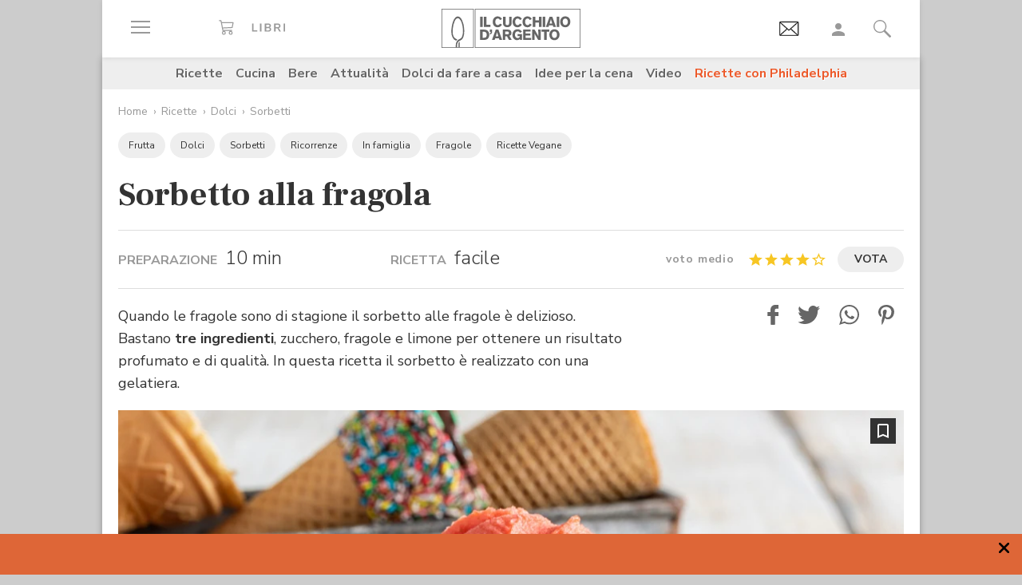

--- FILE ---
content_type: text/html; charset=utf-8
request_url: https://www.google.com/recaptcha/api2/aframe
body_size: 185
content:
<!DOCTYPE HTML><html><head><meta http-equiv="content-type" content="text/html; charset=UTF-8"></head><body><script nonce="vj66ZSAZuJL3CnP_8zyDFw">/** Anti-fraud and anti-abuse applications only. See google.com/recaptcha */ try{var clients={'sodar':'https://pagead2.googlesyndication.com/pagead/sodar?'};window.addEventListener("message",function(a){try{if(a.source===window.parent){var b=JSON.parse(a.data);var c=clients[b['id']];if(c){var d=document.createElement('img');d.src=c+b['params']+'&rc='+(localStorage.getItem("rc::a")?sessionStorage.getItem("rc::b"):"");window.document.body.appendChild(d);sessionStorage.setItem("rc::e",parseInt(sessionStorage.getItem("rc::e")||0)+1);localStorage.setItem("rc::h",'1769074280307');}}}catch(b){}});window.parent.postMessage("_grecaptcha_ready", "*");}catch(b){}</script></body></html>